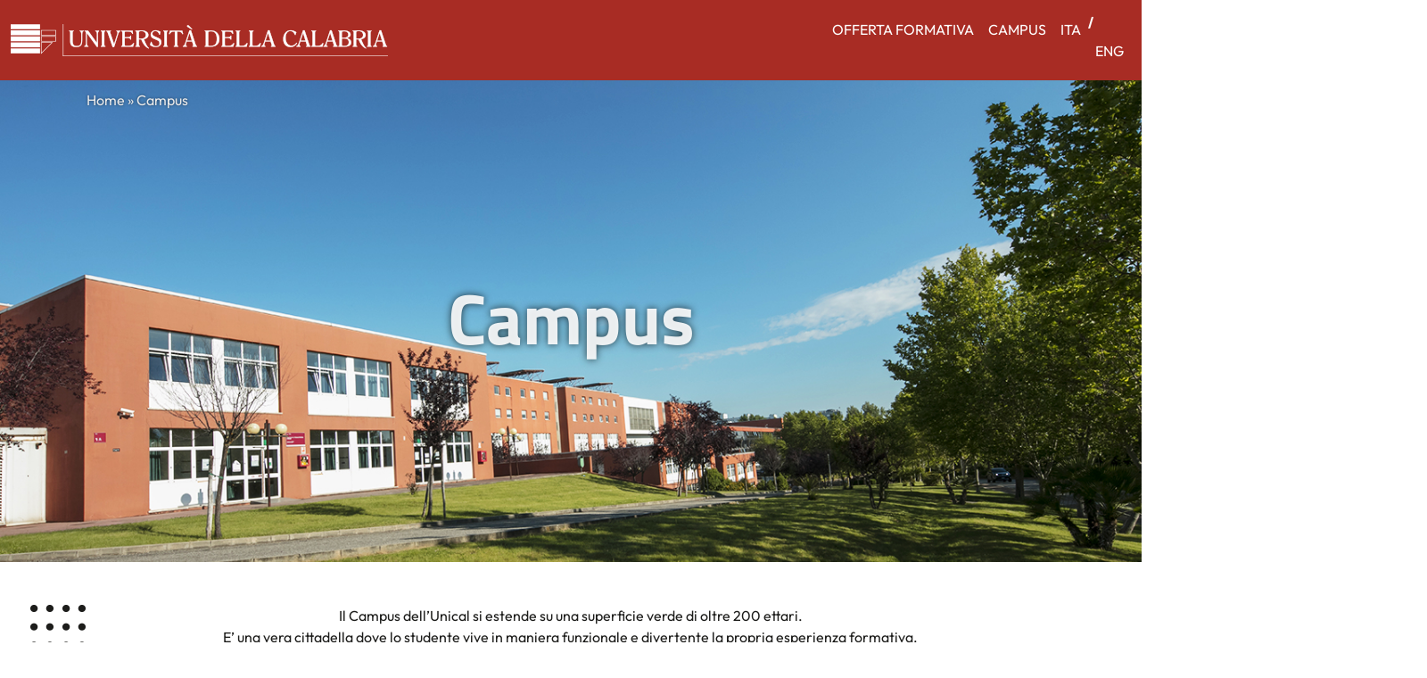

--- FILE ---
content_type: text/html
request_url: https://corsilaurea22-23.unical.it/campus/
body_size: 21237
content:
<!DOCTYPE html>
<html lang="it-IT">

<!-- Mirrored from corsilaurea22-23.unical.it/campus/ by HTTrack Website Copier/3.x [XR&CO'2014], Tue, 17 Oct 2023 08:43:50 GMT -->
<!-- Added by HTTrack --><meta http-equiv="content-type" content="text/html;charset=UTF-8" /><!-- /Added by HTTrack -->
<head>
	<meta charset="UTF-8">
	<meta name="viewport" content="width=device-width, initial-scale=1, shrink-to-fit=no">
	<link rel="profile" href="http://gmpg.org/xfn/11">
	<meta name='robots' content='index, follow, max-image-preview:large, max-snippet:-1, max-video-preview:-1' />
<link rel="alternate" hreflang="it" href="index.html" />
<link rel="alternate" hreflang="en" href="../en/campus/index.html" />
<link rel="alternate" hreflang="x-default" href="index.html" />

	<!-- This site is optimized with the Yoast SEO plugin v18.4.1 - https://yoast.com/wordpress/plugins/seo/ -->
	<title>Università della Calabria Campus di Arcavacata - Unical</title>
	<meta name="description" content="Il campus di Arcavacata dell&#039;Università della Calabria (Unical) è composto da aule, uffici, biblioteche e si estende su una superficie di oltre 200 ettari" />
	<link rel="canonical" href="index.html" />
	<meta property="og:locale" content="it_IT" />
	<meta property="og:type" content="article" />
	<meta property="og:title" content="Università della Calabria Campus di Arcavacata - Unical" />
	<meta property="og:description" content="Il campus di Arcavacata dell&#039;Università della Calabria (Unical) è composto da aule, uffici, biblioteche e si estende su una superficie di oltre 200 ettari" />
	<meta property="og:url" content="index.html" />
	<meta property="og:site_name" content="Unical" />
	<meta property="article:publisher" content="https://www.facebook.com/unicalufficiale/" />
	<meta property="article:modified_time" content="2022-04-06T08:25:22+00:00" />
	<meta property="og:image" content="../wp-content/uploads/2022/03/Foto-1.jpg" />
	<meta property="og:image:width" content="1366" />
	<meta property="og:image:height" content="625" />
	<meta property="og:image:type" content="image/jpeg" />
	<meta name="twitter:card" content="summary_large_image" />
	<meta name="twitter:site" content="@UnicalPortale" />
	<meta name="twitter:label1" content="Tempo di lettura stimato" />
	<meta name="twitter:data1" content="1 minuto" />
	<script type="application/ld+json" class="yoast-schema-graph">{"@context":"https://schema.org","@graph":[{"@type":"Organization","@id":"https://corsilaurea22-23.unical.it/#organization","name":"Università della Calabria","url":"https://corsilaurea22-23.unical.it/","sameAs":["https://www.facebook.com/unicalufficiale/","https://www.instagram.com/unical_official/","https://www.linkedin.com/school/università-della-calabria/about/","https://www.youtube.com/channel/UCnd5Oen95TMO9aLfVRUAABQ","https://twitter.com/UnicalPortale"],"logo":{"@type":"ImageObject","@id":"https://corsilaurea22-23.unical.it/#logo","inLanguage":"it-IT","url":"https://corsilaurea22-23.unical.it/wp-content/uploads/2022/02/Logo-colori.png","contentUrl":"https://corsilaurea22-23.unical.it/wp-content/uploads/2022/02/Logo-colori.png","width":315,"height":61,"caption":"Università della Calabria"},"image":{"@id":"https://corsilaurea22-23.unical.it/#logo"}},{"@type":"WebSite","@id":"https://corsilaurea22-23.unical.it/#website","url":"https://corsilaurea22-23.unical.it/","name":"Unical","description":"Un nuovo sito targato WordPress","publisher":{"@id":"https://corsilaurea22-23.unical.it/#organization"},"potentialAction":[{"@type":"SearchAction","target":{"@type":"EntryPoint","urlTemplate":"https://corsilaurea22-23.unical.it/?s={search_term_string}"},"query-input":"required name=search_term_string"}],"inLanguage":"it-IT"},{"@type":"ImageObject","@id":"https://corsilaurea22-23.unical.it/campus/#primaryimage","inLanguage":"it-IT","url":"https://corsilaurea22-23.unical.it/wp-content/uploads/2022/03/Foto-1.jpg","contentUrl":"https://corsilaurea22-23.unical.it/wp-content/uploads/2022/03/Foto-1.jpg","width":1366,"height":625},{"@type":"WebPage","@id":"https://corsilaurea22-23.unical.it/campus/#webpage","url":"https://corsilaurea22-23.unical.it/campus/","name":"Università della Calabria Campus di Arcavacata - Unical","isPartOf":{"@id":"https://corsilaurea22-23.unical.it/#website"},"primaryImageOfPage":{"@id":"https://corsilaurea22-23.unical.it/campus/#primaryimage"},"datePublished":"2022-02-28T12:41:18+00:00","dateModified":"2022-04-06T08:25:22+00:00","description":"Il campus di Arcavacata dell'Università della Calabria (Unical) è composto da aule, uffici, biblioteche e si estende su una superficie di oltre 200 ettari","breadcrumb":{"@id":"https://corsilaurea22-23.unical.it/campus/#breadcrumb"},"inLanguage":"it-IT","potentialAction":[{"@type":"ReadAction","target":["https://corsilaurea22-23.unical.it/campus/"]}]},{"@type":"BreadcrumbList","@id":"https://corsilaurea22-23.unical.it/campus/#breadcrumb","itemListElement":[{"@type":"ListItem","position":1,"name":"Home","item":"https://corsilaurea22-23.unical.it/"},{"@type":"ListItem","position":2,"name":"Campus"}]}]}</script>
	<!-- / Yoast SEO plugin. -->


<link rel='dns-prefetch' href='http://cdn.iubenda.com/' />
<link rel='dns-prefetch' href='http://s.w.org/' />
<link rel="alternate" type="application/rss+xml" title="Unical &raquo; Feed" href="../feed/index.html" />
<link rel="alternate" type="application/rss+xml" title="Unical &raquo; Feed dei commenti" href="../comments/feed/index.html" />
<link rel='stylesheet' id='sgr-css'  href='../wp-content/plugins/simple-google-recaptcha/sgr053a.css?ver=1694158296' media='all' />
<link rel='stylesheet' id='wp-block-library-css'  href='../wp-includes/css/dist/block-library/style.min6dcf.css?ver=5.9.2' media='all' />
<style id='global-styles-inline-css'>
body{--wp--preset--color--black: #000000;--wp--preset--color--cyan-bluish-gray: #abb8c3;--wp--preset--color--white: #fff;--wp--preset--color--pale-pink: #f78da7;--wp--preset--color--vivid-red: #cf2e2e;--wp--preset--color--luminous-vivid-orange: #ff6900;--wp--preset--color--luminous-vivid-amber: #fcb900;--wp--preset--color--light-green-cyan: #7bdcb5;--wp--preset--color--vivid-green-cyan: #00d084;--wp--preset--color--pale-cyan-blue: #8ed1fc;--wp--preset--color--vivid-cyan-blue: #0693e3;--wp--preset--color--vivid-purple: #9b51e0;--wp--preset--color--blue: #0d6efd;--wp--preset--color--indigo: #6610f2;--wp--preset--color--purple: #5533ff;--wp--preset--color--pink: #d63384;--wp--preset--color--red: #dc3545;--wp--preset--color--orange: #fd7e14;--wp--preset--color--yellow: #ffc107;--wp--preset--color--green: #198754;--wp--preset--color--teal: #20c997;--wp--preset--color--cyan: #0dcaf0;--wp--preset--color--gray: #6c757d;--wp--preset--color--gray-dark: #343a40;--wp--preset--gradient--vivid-cyan-blue-to-vivid-purple: linear-gradient(135deg,rgba(6,147,227,1) 0%,rgb(155,81,224) 100%);--wp--preset--gradient--light-green-cyan-to-vivid-green-cyan: linear-gradient(135deg,rgb(122,220,180) 0%,rgb(0,208,130) 100%);--wp--preset--gradient--luminous-vivid-amber-to-luminous-vivid-orange: linear-gradient(135deg,rgba(252,185,0,1) 0%,rgba(255,105,0,1) 100%);--wp--preset--gradient--luminous-vivid-orange-to-vivid-red: linear-gradient(135deg,rgba(255,105,0,1) 0%,rgb(207,46,46) 100%);--wp--preset--gradient--very-light-gray-to-cyan-bluish-gray: linear-gradient(135deg,rgb(238,238,238) 0%,rgb(169,184,195) 100%);--wp--preset--gradient--cool-to-warm-spectrum: linear-gradient(135deg,rgb(74,234,220) 0%,rgb(151,120,209) 20%,rgb(207,42,186) 40%,rgb(238,44,130) 60%,rgb(251,105,98) 80%,rgb(254,248,76) 100%);--wp--preset--gradient--blush-light-purple: linear-gradient(135deg,rgb(255,206,236) 0%,rgb(152,150,240) 100%);--wp--preset--gradient--blush-bordeaux: linear-gradient(135deg,rgb(254,205,165) 0%,rgb(254,45,45) 50%,rgb(107,0,62) 100%);--wp--preset--gradient--luminous-dusk: linear-gradient(135deg,rgb(255,203,112) 0%,rgb(199,81,192) 50%,rgb(65,88,208) 100%);--wp--preset--gradient--pale-ocean: linear-gradient(135deg,rgb(255,245,203) 0%,rgb(182,227,212) 50%,rgb(51,167,181) 100%);--wp--preset--gradient--electric-grass: linear-gradient(135deg,rgb(202,248,128) 0%,rgb(113,206,126) 100%);--wp--preset--gradient--midnight: linear-gradient(135deg,rgb(2,3,129) 0%,rgb(40,116,252) 100%);--wp--preset--duotone--dark-grayscale: url('#wp-duotone-dark-grayscale');--wp--preset--duotone--grayscale: url('#wp-duotone-grayscale');--wp--preset--duotone--purple-yellow: url('#wp-duotone-purple-yellow');--wp--preset--duotone--blue-red: url('#wp-duotone-blue-red');--wp--preset--duotone--midnight: url('#wp-duotone-midnight');--wp--preset--duotone--magenta-yellow: url('#wp-duotone-magenta-yellow');--wp--preset--duotone--purple-green: url('#wp-duotone-purple-green');--wp--preset--duotone--blue-orange: url('#wp-duotone-blue-orange');--wp--preset--font-size--small: 13px;--wp--preset--font-size--medium: 20px;--wp--preset--font-size--large: 36px;--wp--preset--font-size--x-large: 42px;}.has-black-color{color: var(--wp--preset--color--black) !important;}.has-cyan-bluish-gray-color{color: var(--wp--preset--color--cyan-bluish-gray) !important;}.has-white-color{color: var(--wp--preset--color--white) !important;}.has-pale-pink-color{color: var(--wp--preset--color--pale-pink) !important;}.has-vivid-red-color{color: var(--wp--preset--color--vivid-red) !important;}.has-luminous-vivid-orange-color{color: var(--wp--preset--color--luminous-vivid-orange) !important;}.has-luminous-vivid-amber-color{color: var(--wp--preset--color--luminous-vivid-amber) !important;}.has-light-green-cyan-color{color: var(--wp--preset--color--light-green-cyan) !important;}.has-vivid-green-cyan-color{color: var(--wp--preset--color--vivid-green-cyan) !important;}.has-pale-cyan-blue-color{color: var(--wp--preset--color--pale-cyan-blue) !important;}.has-vivid-cyan-blue-color{color: var(--wp--preset--color--vivid-cyan-blue) !important;}.has-vivid-purple-color{color: var(--wp--preset--color--vivid-purple) !important;}.has-black-background-color{background-color: var(--wp--preset--color--black) !important;}.has-cyan-bluish-gray-background-color{background-color: var(--wp--preset--color--cyan-bluish-gray) !important;}.has-white-background-color{background-color: var(--wp--preset--color--white) !important;}.has-pale-pink-background-color{background-color: var(--wp--preset--color--pale-pink) !important;}.has-vivid-red-background-color{background-color: var(--wp--preset--color--vivid-red) !important;}.has-luminous-vivid-orange-background-color{background-color: var(--wp--preset--color--luminous-vivid-orange) !important;}.has-luminous-vivid-amber-background-color{background-color: var(--wp--preset--color--luminous-vivid-amber) !important;}.has-light-green-cyan-background-color{background-color: var(--wp--preset--color--light-green-cyan) !important;}.has-vivid-green-cyan-background-color{background-color: var(--wp--preset--color--vivid-green-cyan) !important;}.has-pale-cyan-blue-background-color{background-color: var(--wp--preset--color--pale-cyan-blue) !important;}.has-vivid-cyan-blue-background-color{background-color: var(--wp--preset--color--vivid-cyan-blue) !important;}.has-vivid-purple-background-color{background-color: var(--wp--preset--color--vivid-purple) !important;}.has-black-border-color{border-color: var(--wp--preset--color--black) !important;}.has-cyan-bluish-gray-border-color{border-color: var(--wp--preset--color--cyan-bluish-gray) !important;}.has-white-border-color{border-color: var(--wp--preset--color--white) !important;}.has-pale-pink-border-color{border-color: var(--wp--preset--color--pale-pink) !important;}.has-vivid-red-border-color{border-color: var(--wp--preset--color--vivid-red) !important;}.has-luminous-vivid-orange-border-color{border-color: var(--wp--preset--color--luminous-vivid-orange) !important;}.has-luminous-vivid-amber-border-color{border-color: var(--wp--preset--color--luminous-vivid-amber) !important;}.has-light-green-cyan-border-color{border-color: var(--wp--preset--color--light-green-cyan) !important;}.has-vivid-green-cyan-border-color{border-color: var(--wp--preset--color--vivid-green-cyan) !important;}.has-pale-cyan-blue-border-color{border-color: var(--wp--preset--color--pale-cyan-blue) !important;}.has-vivid-cyan-blue-border-color{border-color: var(--wp--preset--color--vivid-cyan-blue) !important;}.has-vivid-purple-border-color{border-color: var(--wp--preset--color--vivid-purple) !important;}.has-vivid-cyan-blue-to-vivid-purple-gradient-background{background: var(--wp--preset--gradient--vivid-cyan-blue-to-vivid-purple) !important;}.has-light-green-cyan-to-vivid-green-cyan-gradient-background{background: var(--wp--preset--gradient--light-green-cyan-to-vivid-green-cyan) !important;}.has-luminous-vivid-amber-to-luminous-vivid-orange-gradient-background{background: var(--wp--preset--gradient--luminous-vivid-amber-to-luminous-vivid-orange) !important;}.has-luminous-vivid-orange-to-vivid-red-gradient-background{background: var(--wp--preset--gradient--luminous-vivid-orange-to-vivid-red) !important;}.has-very-light-gray-to-cyan-bluish-gray-gradient-background{background: var(--wp--preset--gradient--very-light-gray-to-cyan-bluish-gray) !important;}.has-cool-to-warm-spectrum-gradient-background{background: var(--wp--preset--gradient--cool-to-warm-spectrum) !important;}.has-blush-light-purple-gradient-background{background: var(--wp--preset--gradient--blush-light-purple) !important;}.has-blush-bordeaux-gradient-background{background: var(--wp--preset--gradient--blush-bordeaux) !important;}.has-luminous-dusk-gradient-background{background: var(--wp--preset--gradient--luminous-dusk) !important;}.has-pale-ocean-gradient-background{background: var(--wp--preset--gradient--pale-ocean) !important;}.has-electric-grass-gradient-background{background: var(--wp--preset--gradient--electric-grass) !important;}.has-midnight-gradient-background{background: var(--wp--preset--gradient--midnight) !important;}.has-small-font-size{font-size: var(--wp--preset--font-size--small) !important;}.has-medium-font-size{font-size: var(--wp--preset--font-size--medium) !important;}.has-large-font-size{font-size: var(--wp--preset--font-size--large) !important;}.has-x-large-font-size{font-size: var(--wp--preset--font-size--x-large) !important;}
</style>
<link rel='stylesheet' id='wpml-blocks-css'  href='../wp-content/plugins/sitepress-multilingual-cms/dist/css/blocks/styles13f7.css?ver=4.6.6' media='all' />
<link rel='stylesheet' id='contact-form-7-css'  href='../wp-content/plugins/contact-form-7/includes/css/styles5406.css?ver=5.5.6' media='all' />
<link rel='stylesheet' id='wpml-menu-item-0-css'  href='../wp-content/plugins/sitepress-multilingual-cms/templates/language-switchers/menu-item/style.min68b3.css?ver=1' media='all' />
<link rel='stylesheet' id='child-understrap-styles-css'  href='../wp-content/themes/understrap-unical/css/child-themef488.css?ver=1.1.0' media='all' />
<script id='sgr-js-extra'>
var sgr = {"sgr_site_key":"6LcPZwUfAAAAAGFkIGmTETuME0vXeiDbvgUHzfqN"};
</script>
<script src='../wp-content/plugins/simple-google-recaptcha/sgr053a.js?ver=1694158296' id='sgr-js'></script>
<script id='wpml-cookie-js-extra'>
var wpml_cookies = {"wp-wpml_current_language":{"value":"it","expires":1,"path":"\/"}};
var wpml_cookies = {"wp-wpml_current_language":{"value":"it","expires":1,"path":"\/"}};
</script>
<script src='../wp-content/plugins/sitepress-multilingual-cms/res/js/cookies/language-cookie13f7.js?ver=4.6.6' id='wpml-cookie-js'></script>

<script  type="text/javascript" class=" _iub_cs_skip" id='iubenda-head-inline-scripts-0'>

var _iub = _iub || [];
_iub.csConfiguration = {"consentOnContinuedBrowsing":false,"cookiePolicyInOtherWindow":true,"floatingPreferencesButtonCaptionColor":"#ffffff","floatingPreferencesButtonColor":"#383838","floatingPreferencesButtonDisplay":"anchored-bottom-left","invalidateConsentWithoutLog":true,"perPurposeConsent":true,"siteId":2582454,"whitelabel":false,"cookiePolicyId":97869788,"lang":"it","cookiePolicyUrl":"https://www.unical.it/cookie", "banner":{ "acceptButtonColor":"#b71918","acceptButtonDisplay":true,"backgroundColor":"#383838","backgroundOverlay":true,"closeButtonRejects":true,"customizeButtonCaptionColor":"#383838","customizeButtonColor":"#ffffff","customizeButtonDisplay":true,"explicitWithdrawal":true,"listPurposes":true,"position":"bottom","rejectButtonColor":"#b71918","rejectButtonDisplay":true }};
</script>
<script  type="text/javascript" charset="UTF-8" async="" class=" _iub_cs_skip" src='http://cdn.iubenda.com/cs/iubenda_cs.js?ver=3.7.4' id='iubenda-head-scripts-0-js'></script>
<script src='../wp-includes/js/jquery/jquery.minaf6c.js?ver=3.6.0' id='jquery-core-js'></script>
<script src='../wp-includes/js/jquery/jquery-migrate.mind617.js?ver=3.3.2' id='jquery-migrate-js'></script>

<link rel='shortlink' href='../indexa853.html?p=303' />
<link rel="alternate" type="application/json+oembed" href="../wp-json/oembed/1.0/embed584d.json?url=https%3A%2F%2Fcorsilaurea22-23.unical.it%2Fcampus%2F" />
<link rel="alternate" type="text/xml+oembed" href="../wp-json/oembed/1.0/embed960b?url=https%3A%2F%2Fcorsilaurea22-23.unical.it%2Fcampus%2F&amp;format=xml" />
<meta name="generator" content="WPML ver:4.6.6 stt:1,27;" />

		<!-- GA Google Analytics @ https://m0n.co/ga -->
		<script async src="https://www.googletagmanager.com/gtag/js?id=UA-223724441-1"></script>
		<script>
			window.dataLayer = window.dataLayer || [];
			function gtag(){dataLayer.push(arguments);}
			gtag('js', new Date());
			gtag('config', 'UA-223724441-1');
		</script>

	<!-- Google Tag Manager -->
<script>(function(w,d,s,l,i){w[l]=w[l]||[];w[l].push({'gtm.start':
new Date().getTime(),event:'gtm.js'});var f=d.getElementsByTagName(s)[0],
j=d.createElement(s),dl=l!='dataLayer'?'&l='+l:'';j.async=true;j.src=
'https://www.googletagmanager.com/gtm.js?id='+i+dl;f.parentNode.insertBefore(j,f);
})(window,document,'script','dataLayer','GTM-KJKWCKG');</script>
<!-- End Google Tag Manager -->	
  <meta name="mobile-web-app-capable" content="yes">
<meta name="apple-mobile-web-app-capable" content="yes">
<meta name="apple-mobile-web-app-title" content="Unical - Un nuovo sito targato WordPress">
<link rel="icon" href="../wp-content/uploads/2022/03/favicon-32x32-1.png" sizes="32x32" />
<link rel="icon" href="../wp-content/uploads/2022/03/favicon-32x32-1.png" sizes="192x192" />
<link rel="apple-touch-icon" href="../wp-content/uploads/2022/03/favicon-32x32-1.png" />
<meta name="msapplication-TileImage" content="https://corsilaurea22-23.unical.it/wp-content/uploads/2022/03/favicon-32x32-1.png" />
		<style id="wp-custom-css">
			.otgs-development-site-front-end {
	background-color:#1d1d1b;
	display:none;
}
a.nav-link {
    text-transform: uppercase;
}		</style>
		    <stYle>

        @media (min-width: 576px) {
        }

        @media (min-width: 768px) {
            .position-md-absolute {
                position: absolute !important;
            }
        }

        @media (min-width: 992px) {
            .w-lg-75 {
                width: 75% !important;
            }
        }

        @media (min-width: 1200px) {
        }

        @media (min-width: 1400px) {
        }

        .iframe-wrapper { position: relative; padding-bottom: 56.25%; padding-top: 30px; height: 0; overflow: hidden; }

        .iframe-wrapper  iframe, .video-container object, .video-container embed { position: absolute; top: 0; left: 0; width: 100%; height: 100%; }


        .plus-tabs .tab-pane {
            min-height: 300px;
        }

        #section-plus-blocks-tab .nav-tabs .nav-link {
            color: black !important;
            font-weight: bold !important;
        }

        #section-plus-blocks-tab .nav-tabs .nav-link.active {
            background-color: #a82c24 !important;

        }

        #section-plus-blocks-tab .nav-tabs .nav-link.active span {
            color: white !important;
            background-color: #a82c24 !important;
            border-color: #a82c24 !important;
        }


        header.entry-header {
            min-height: 25vw;
            width: 100%;
            background-repeat: no-repeat;
            background-size: cover;
            background-position: center center;
        }

        svg.radial-progress {
            height: auto;
            padding: 1em;
            transform: rotate(-90deg);
            width: 100%;
        }

        svg.radial-progress circle {
            fill: #eaeaea;
            stroke: #a82c24;
            stroke-dashoffset: 219.91148575129;
            stroke-width: 10;
        }

        svg.radial-progress circle.incomplete {
            opacity: 0;
        }

        svg.radial-progress circle.complete {
            stroke-dasharray: 219.91148575129;
        }

        svg.radial-progress text {
            fill: #a82c24;
            text-anchor: middle;
        }



        .circle-text {
            position: absolute;
            top: 0;
            width: 70%;
            height: 70%;
            margin: 15%;
        }

        .circle-text-left {
            width: 100%;
            height: 100%;
        }

        .circle-text-left:before {
            content: '';
            width: 50%;
            height: 100%;
            float: left;
            shape-outside: polygon(
                    0 0,
                    98% 0,
                    50% 6%,
                    23.4% 17.3%,
                    6% 32.6%,
                    0 50%,
                    6% 65.6%,
                    23.4% 82.7%,
                    50% 94%,
                    98% 100%,
                    0 100%
            );
            shape-margin: 7%;
        }
       .bk-md  .circle-text-right {
            font-size: 0.9vw;

        }
        .circle-text-right {
            width: 100%;
            height: 100%;
            line-height: 1.12;
            padding: 0;
            text-align: center;
            font-style: italic;
            text-shadow: 0.5px 0.5px 1px rgba(0, 0, 0, 0.3);
        }

        .circle-text-right:before {
            content: '';
            width: 50%;
            height: 100%;
            float: right;
            shape-outside: polygon(
                    2% 0%,
                    100% 0%,
                    100% 100%,
                    2% 100%,
                    50% 94%,
                    76.6% 82.7%,
                    94% 65.6%,
                    100% 50%,
                    94% 32.6%,
                    76.6% 17.3%,
                    50% 6%
            );
            shape-margin: 7%;
        }





        @media (min-width: 768px) {
            .circle-text-right {
                    line-height: 1.25;
            }
        }

    </stYle>
</head>

<body class="page-template-default page page-id-303 wp-custom-logo wp-embed-responsive understrap-no-sidebar" itemscope itemtype="http://schema.org/WebSite">
<svg xmlns="http://www.w3.org/2000/svg" viewBox="0 0 0 0" width="0" height="0" focusable="false" role="none" style="visibility: hidden; position: absolute; left: -9999px; overflow: hidden;" ><defs><filter id="wp-duotone-dark-grayscale"><feColorMatrix color-interpolation-filters="sRGB" type="matrix" values=" .299 .587 .114 0 0 .299 .587 .114 0 0 .299 .587 .114 0 0 .299 .587 .114 0 0 " /><feComponentTransfer color-interpolation-filters="sRGB" ><feFuncR type="table" tableValues="0 0.49803921568627" /><feFuncG type="table" tableValues="0 0.49803921568627" /><feFuncB type="table" tableValues="0 0.49803921568627" /><feFuncA type="table" tableValues="1 1" /></feComponentTransfer><feComposite in2="SourceGraphic" operator="in" /></filter></defs></svg><svg xmlns="http://www.w3.org/2000/svg" viewBox="0 0 0 0" width="0" height="0" focusable="false" role="none" style="visibility: hidden; position: absolute; left: -9999px; overflow: hidden;" ><defs><filter id="wp-duotone-grayscale"><feColorMatrix color-interpolation-filters="sRGB" type="matrix" values=" .299 .587 .114 0 0 .299 .587 .114 0 0 .299 .587 .114 0 0 .299 .587 .114 0 0 " /><feComponentTransfer color-interpolation-filters="sRGB" ><feFuncR type="table" tableValues="0 1" /><feFuncG type="table" tableValues="0 1" /><feFuncB type="table" tableValues="0 1" /><feFuncA type="table" tableValues="1 1" /></feComponentTransfer><feComposite in2="SourceGraphic" operator="in" /></filter></defs></svg><svg xmlns="http://www.w3.org/2000/svg" viewBox="0 0 0 0" width="0" height="0" focusable="false" role="none" style="visibility: hidden; position: absolute; left: -9999px; overflow: hidden;" ><defs><filter id="wp-duotone-purple-yellow"><feColorMatrix color-interpolation-filters="sRGB" type="matrix" values=" .299 .587 .114 0 0 .299 .587 .114 0 0 .299 .587 .114 0 0 .299 .587 .114 0 0 " /><feComponentTransfer color-interpolation-filters="sRGB" ><feFuncR type="table" tableValues="0.54901960784314 0.98823529411765" /><feFuncG type="table" tableValues="0 1" /><feFuncB type="table" tableValues="0.71764705882353 0.25490196078431" /><feFuncA type="table" tableValues="1 1" /></feComponentTransfer><feComposite in2="SourceGraphic" operator="in" /></filter></defs></svg><svg xmlns="http://www.w3.org/2000/svg" viewBox="0 0 0 0" width="0" height="0" focusable="false" role="none" style="visibility: hidden; position: absolute; left: -9999px; overflow: hidden;" ><defs><filter id="wp-duotone-blue-red"><feColorMatrix color-interpolation-filters="sRGB" type="matrix" values=" .299 .587 .114 0 0 .299 .587 .114 0 0 .299 .587 .114 0 0 .299 .587 .114 0 0 " /><feComponentTransfer color-interpolation-filters="sRGB" ><feFuncR type="table" tableValues="0 1" /><feFuncG type="table" tableValues="0 0.27843137254902" /><feFuncB type="table" tableValues="0.5921568627451 0.27843137254902" /><feFuncA type="table" tableValues="1 1" /></feComponentTransfer><feComposite in2="SourceGraphic" operator="in" /></filter></defs></svg><svg xmlns="http://www.w3.org/2000/svg" viewBox="0 0 0 0" width="0" height="0" focusable="false" role="none" style="visibility: hidden; position: absolute; left: -9999px; overflow: hidden;" ><defs><filter id="wp-duotone-midnight"><feColorMatrix color-interpolation-filters="sRGB" type="matrix" values=" .299 .587 .114 0 0 .299 .587 .114 0 0 .299 .587 .114 0 0 .299 .587 .114 0 0 " /><feComponentTransfer color-interpolation-filters="sRGB" ><feFuncR type="table" tableValues="0 0" /><feFuncG type="table" tableValues="0 0.64705882352941" /><feFuncB type="table" tableValues="0 1" /><feFuncA type="table" tableValues="1 1" /></feComponentTransfer><feComposite in2="SourceGraphic" operator="in" /></filter></defs></svg><svg xmlns="http://www.w3.org/2000/svg" viewBox="0 0 0 0" width="0" height="0" focusable="false" role="none" style="visibility: hidden; position: absolute; left: -9999px; overflow: hidden;" ><defs><filter id="wp-duotone-magenta-yellow"><feColorMatrix color-interpolation-filters="sRGB" type="matrix" values=" .299 .587 .114 0 0 .299 .587 .114 0 0 .299 .587 .114 0 0 .299 .587 .114 0 0 " /><feComponentTransfer color-interpolation-filters="sRGB" ><feFuncR type="table" tableValues="0.78039215686275 1" /><feFuncG type="table" tableValues="0 0.94901960784314" /><feFuncB type="table" tableValues="0.35294117647059 0.47058823529412" /><feFuncA type="table" tableValues="1 1" /></feComponentTransfer><feComposite in2="SourceGraphic" operator="in" /></filter></defs></svg><svg xmlns="http://www.w3.org/2000/svg" viewBox="0 0 0 0" width="0" height="0" focusable="false" role="none" style="visibility: hidden; position: absolute; left: -9999px; overflow: hidden;" ><defs><filter id="wp-duotone-purple-green"><feColorMatrix color-interpolation-filters="sRGB" type="matrix" values=" .299 .587 .114 0 0 .299 .587 .114 0 0 .299 .587 .114 0 0 .299 .587 .114 0 0 " /><feComponentTransfer color-interpolation-filters="sRGB" ><feFuncR type="table" tableValues="0.65098039215686 0.40392156862745" /><feFuncG type="table" tableValues="0 1" /><feFuncB type="table" tableValues="0.44705882352941 0.4" /><feFuncA type="table" tableValues="1 1" /></feComponentTransfer><feComposite in2="SourceGraphic" operator="in" /></filter></defs></svg><svg xmlns="http://www.w3.org/2000/svg" viewBox="0 0 0 0" width="0" height="0" focusable="false" role="none" style="visibility: hidden; position: absolute; left: -9999px; overflow: hidden;" ><defs><filter id="wp-duotone-blue-orange"><feColorMatrix color-interpolation-filters="sRGB" type="matrix" values=" .299 .587 .114 0 0 .299 .587 .114 0 0 .299 .587 .114 0 0 .299 .587 .114 0 0 " /><feComponentTransfer color-interpolation-filters="sRGB" ><feFuncR type="table" tableValues="0.098039215686275 1" /><feFuncG type="table" tableValues="0 0.66274509803922" /><feFuncB type="table" tableValues="0.84705882352941 0.41960784313725" /><feFuncA type="table" tableValues="1 1" /></feComponentTransfer><feComposite in2="SourceGraphic" operator="in" /></filter></defs></svg><!-- Google Tag Manager (noscript) -->
<noscript><iframe src="https://www.googletagmanager.com/ns.html?id=KJKWCKG"
height="0" width="0" style="display:none;visibility:hidden"></iframe></noscript>
<!-- End Google Tag Manager (noscript) -->		
<div class="site" id="page">

	<!-- ******************* The Navbar Area ******************* -->
	<header id="wrapper-navbar">

		<a class="skip-link sr-only sr-only-focusable" href="#content">Vai al contenuto</a>

		
<nav id="main-nav" class="navbar navbar-expand-md navbar-dark bg-primary" aria-labelledby="main-nav-label">

	<h2 id="main-nav-label" class="screen-reader-text">
		Navigazione principale	</h2>


	<div class="container-xxl">

		<!-- Your site title as branding in the menu -->
		<a href="../index.html" class="navbar-brand custom-logo-link" rel="home"><img width="423" height="36" src="../wp-content/uploads/2022/02/cropped-Logo-bianco.png" class="img-fluid" alt="Unical" srcset="https://corsilaurea22-23.unical.it/wp-content/uploads/2022/02/cropped-Logo-bianco.png 423w, https://corsilaurea22-23.unical.it/wp-content/uploads/2022/02/cropped-Logo-bianco-300x26.png 300w" sizes="(max-width: 423px) 100vw, 423px" /></a>		<!-- end custom logo -->

		<button class="navbar-toggler" type="button" data-bs-toggle="collapse" data-bs-target="#navbarNavDropdown" aria-controls="navbarNavDropdown" aria-expanded="false" aria-label="Attiva/disattiva la navigazione">
			<span class="navbar-toggler-icon"></span>
		</button>

		<!-- The WordPress Menu goes here -->
		<div id="navbarNavDropdown" class="collapse navbar-collapse"><ul id="main-menu" class="navbar-nav ms-auto"><li itemscope="itemscope" itemtype="https://www.schema.org/SiteNavigationElement" id="menu-item-12245" class="menu-item menu-item-type-custom menu-item-object-custom menu-item-12245 nav-item"><a title="OFFERTA FORMATIVA" href="../lauree-triennali-magistrali/index.html" class="nav-link">OFFERTA FORMATIVA</a></li>
<li itemscope="itemscope" itemtype="https://www.schema.org/SiteNavigationElement" id="menu-item-12248" class="menu-item menu-item-type-custom menu-item-object-custom current-menu-item active menu-item-12248 nav-item"><a title="CAMPUS" href="index.html" class="nav-link" aria-current="page">CAMPUS</a></li>
<li itemscope="itemscope" itemtype="https://www.schema.org/SiteNavigationElement" id="menu-item-wpml-ls-11-it" class="menu-item wpml-ls-slot-11 wpml-ls-item wpml-ls-item-it wpml-ls-current-language wpml-ls-menu-item wpml-ls-first-item menu-item-type-wpml_ls_menu_item menu-item-object-wpml_ls_menu_item menu-item-wpml-ls-11-it nav-item"><a title="Ita" href="index.html" class="nav-link"><span lang="it">Ita</span></a></li>
<li itemscope="itemscope" itemtype="https://www.schema.org/SiteNavigationElement" id="menu-item-wpml-ls-11-en" class="menu-item wpml-ls-slot-11 wpml-ls-item wpml-ls-item-en wpml-ls-menu-item wpml-ls-last-item menu-item-type-wpml_ls_menu_item menu-item-object-wpml_ls_menu_item menu-item-wpml-ls-11-en nav-item"><a title="Eng" href="../en/campus/index.html" class="nav-link"><span lang="en">Eng</span></a></li>
</ul></div>
	</div><!-- .container(-fluid) -->

</nav><!-- .site-navigation -->
        <div id="breadcrumbs" class="container"><div class="position-absolute"><span><span><a href="../index.html">Home</a> » <span class="breadcrumb_last" aria-current="page">Campus</span></span></span></div></div>	</header><!-- #wrapper-navbar end -->

<div class="wrapper pt-0" id="page-wrapper">

	<div class="container-fluid" id="content" tabindex="-1">

		<div class="row no-gutters">

			<!-- Do the left sidebar check -->
			
			<main class="site-main px-0" id="main">

				
<article class="post-303 page type-page status-publish has-post-thumbnail hentry" id="post-303">

    <header class='entry-header d-flex' style="background-size: cover;min-height: 75vh;background-image: url('../wp-content/uploads/2022/03/Foto-1.jpg') ">

        <h1 class="entry-title display-1 fw-bold text-light align-self-center aligncenter">Campus</h1>
	</header><!-- .entry-header -->

	
	<div class="entry-content">
        <div class="container-xxl my-5" >
            <div class="row ">
                <div class="d-none d-lg-block col-lg-1 dots-left-black-big"></div>
                <div class="col-12 col-lg-10">
<p class="has-text-align-center m-auto">Il Campus dell’Unical si estende su una superficie verde di oltre 200 ettari.</p>



<p class="has-text-align-center m-auto">E’ una vera cittadella dove lo studente vive in maniera funzionale e divertente la propria esperienza formativa.</p>



<p class="has-text-align-center m-auto">Lungo un asse “ponte” attrezzato si appoggiano gli edifici denominati “Cubi” che ospitano dipartimenti, aule, laboratori, uffici, biblioteche, cinema e teatri.</p>



<p class="has-text-align-center">Nella zona collinare circostante vi sono le residenze universitarie, gli impianti sportivi, le mense e altri luoghi di aggregazione.</p>
</div>
            </div>
            <div class="row mx-auto my-auto justify-content-center">

            <!-- Carousel wrapper -->
            <div
                    id="top-campus-carousel"
                    class="carousel slide  text-center"
                    data-bsa-ride="carousel"
                    style=" margin-top:10%; margin-bottom:10%;"
            >
                <!-- Controls -->
                <div class=" d-flex h-100 justify-content-between mb-4 position-absolute w-100 left">
                    <button
                            class="carousel-control-prev position-relative justify-content-start drop-shadow opacity-100"
                            type="button"
                            data-bs-target="#top-campus-carousel"
                            data-bs-slide="prev"
                    >
                        <img height='28' width='40' src='../wp-content/themes/understrap-unical/media/arrow-l-light.png'>                        <span class="visually-hidden">Previous</span>
                    </button>
                    <button
                            class="carousel-control-next position-relative justify-content-end drop-shadow opacity-100"
                            type="button"
                            data-bs-target="#top-campus-carousel"
                            data-bs-slide="next"
                    >
                        <img height='28' width='40' src='../wp-content/themes/understrap-unical/media/arrow-r-light.png'>                        <span class="visually-hidden">Next</span>
                    </button>
                </div>
                <!-- Inner -->
                <div class="carousel-inner x3 overflow-visible py-4">
                    <!-- Single item -->

                                        <div class="carousel-item active">

                                <div class="col-lg-4">
                                    <div class="card">
                                        <img
                                                src="../wp-content/uploads/2022/03/campus-universita-calabria3.jpg"
                                                class="card-img-top"
                                                alt="Campus Università della Calabria"
                                        />

                                    </div>

                        </div>
                    </div>
                                        <div class="carousel-item">

                                <div class="col-lg-4">
                                    <div class="card">
                                        <img
                                                src="../wp-content/uploads/2022/03/campus-universita-calabria4.jpg"
                                                class="card-img-top"
                                                alt="Campus Università della Calabria"
                                        />

                                    </div>

                        </div>
                    </div>
                                        <div class="carousel-item">

                                <div class="col-lg-4">
                                    <div class="card">
                                        <img
                                                src="../wp-content/uploads/2022/03/campus-universita-calabria2.jpg"
                                                class="card-img-top"
                                                alt="Campus Università della Calabria"
                                        />

                                    </div>

                        </div>
                    </div>
                                        <div class="carousel-item">

                                <div class="col-lg-4">
                                    <div class="card">
                                        <img
                                                src="../wp-content/uploads/2022/03/campus-universita-calabria1.jpg"
                                                class="card-img-top"
                                                alt="Campus Università della Calabria"
                                        />

                                    </div>

                        </div>
                    </div>
                                        <div class="carousel-item">

                                <div class="col-lg-4">
                                    <div class="card">
                                        <img
                                                src="../wp-content/uploads/2022/03/campus-universita-calabria5.jpg"
                                                class="card-img-top"
                                                alt="Campus Università della Calabria"
                                        />

                                    </div>

                        </div>
                    </div>
                    
                </div>
                <div class="carousel-indicators indicators-primary indicators-lg" style="margin-bottom: -8vw;"><button type="button" data-bs-target="#top-campus-carousel" data-bs-slide-to="0" class="active" aria-current="true" aria-label="Slide 0"></button><button type="button" data-bs-target="#top-campus-carousel" data-bs-slide-to="1" class="" aria-current="true" aria-label="Slide 1"></button><button type="button" data-bs-target="#top-campus-carousel" data-bs-slide-to="2" class="" aria-current="true" aria-label="Slide 2"></button><button type="button" data-bs-target="#top-campus-carousel" data-bs-slide-to="3" class="" aria-current="true" aria-label="Slide 3"></button><button type="button" data-bs-target="#top-campus-carousel" data-bs-slide-to="4" class="" aria-current="true" aria-label="Slide 4"></button></div>
            </div>
                <!-- Inner -->
            </div>
            <!-- Carousel wrapper -->
        </div>

        <div class="container-xxl my-5" >
            <div class="row" id="cta1">
                <div class="col-12 col-md-6 offset-lg-1 col-lg-5"><div class="px-1 px-md-3 px-lg-4 px-xl-5" ><h3 class="pt-5 mt-3 mb-2 text-primary" >Student Life</h3>
                        <div>Nel Campus più grande e attrezzato d’Italia si vivere una esperienza di comunità universitaria unica, condividendo con compagni e docenti momenti formativi, ludici, sportivi e culturali.</div></div></div>
                <div class="col-12 col-md-6 ">            <div
                            id="right-side-carousel"
                            class="carousel slide text-center"
                            data-bsa-ride="carouseal">

                        <!-- Inner -->
                        <div class="carousel-inner x3 overflow-visible py-4">
                            <!-- Single item -->

                                                                <div class="carousel-item active">

                                        <div class="col-lg-4">
                                            <div class="card border border-dark border-3 mx-1">
                                                <img
                                                        src="../wp-content/uploads/2022/03/student-life3.jpg"
                                                        class="card-img-top"
                                                        alt="Sport al Campus dell'Università della Calabria"
                                                />
                                                <div class='content-layer'>
                                                    <div id="l-0" class='collapse'>
                                                        <div class='content-layer-wrapper'>
                                                            Presso il Centro universitario sportivo gli studenti possono praticare sport di squadra, sport individuali e arti marziali.                                                        </div>
                                                    </div>
                                                    <button class='accordion-button reverse p-2 collapsed fw-bold'
                                                            type='button' data-bs-toggle='collapse'
                                                            data-bs-target='#l-0'
                                                            aria-expanded='false'
                                                            aria-controls='l-0'>
                                                        Sport </button>

                                                </div>
                                            </div>

                                        </div>
                                    </div>
                                                                        <div class="carousel-item">

                                        <div class="col-lg-4">
                                            <div class="card border border-dark border-3 mx-1">
                                                <img
                                                        src="../wp-content/uploads/2022/03/student-life2.jpg"
                                                        class="card-img-top"
                                                        alt="Spettacoli al Campus dell'Università della Calabria"
                                                />
                                                <div class='content-layer'>
                                                    <div id="l-1" class='collapse'>
                                                        <div class='content-layer-wrapper'>
                                                            Il Campus è animato tutto l’anno da spettacoli teatrali, rassegne cinematografiche, eventi culturali e concerti in teatri e anfiteatri.                                                        </div>
                                                    </div>
                                                    <button class='accordion-button reverse p-2 collapsed fw-bold'
                                                            type='button' data-bs-toggle='collapse'
                                                            data-bs-target='#l-1'
                                                            aria-expanded='false'
                                                            aria-controls='l-1'>
                                                        Spettacoli </button>

                                                </div>
                                            </div>

                                        </div>
                                    </div>
                                                                        <div class="carousel-item">

                                        <div class="col-lg-4">
                                            <div class="card border border-dark border-3 mx-1">
                                                <img
                                                        src="../wp-content/uploads/2022/03/student-life1.jpg"
                                                        class="card-img-top"
                                                        alt="Musei al Campus dell'Università della Calabria"
                                                />
                                                <div class='content-layer'>
                                                    <div id="l-2" class='collapse'>
                                                        <div class='content-layer-wrapper'>
                                                            Nei musei educazione ambientale e ricerca sui sistemi naturali e antropici si combinano con i temi dell’ambiente e della sostenibilità.                                                        </div>
                                                    </div>
                                                    <button class='accordion-button reverse p-2 collapsed fw-bold'
                                                            type='button' data-bs-toggle='collapse'
                                                            data-bs-target='#l-2'
                                                            aria-expanded='false'
                                                            aria-controls='l-2'>
                                                        Musei </button>

                                                </div>
                                            </div>

                                        </div>
                                    </div>
                                    



                        </div>
                        <!-- Controls -->
                        <div class="d-flex justify-content-around mb-4">
                            <div></div>
                            <div class="carousel-indicators indicators-primary pt-3 position-static"><button type="button" data-bs-target="#right-side-carousel"
                             data-bs-slide-to="0" class="active " aria-current="true" aria-label="Slide 1"></button><button type="button" data-bs-target="#right-side-carousel"
                             data-bs-slide-to="1" class="" aria-current="true" aria-label="Slide 1"></button><button type="button" data-bs-target="#right-side-carousel"
                             data-bs-slide-to="2" class="" aria-current="true" aria-label="Slide 1"></button></div>                            <button
                                    class="carousel-control-next position-relative opacity-100"
                                    type="button"
                                    data-bs-target="#right-side-carousel"
                                    data-bs-slide="next"
                            >
                                <img height='28' width='40'
                                     src='../wp-content/themes/understrap-unical/media/arrow-r-dark.png'>
                                <span class="visually-hidden">Next</span>
                            </button>
                        </div>
                    </div>
                </div>
            </div>
        </div>

        <div class="container-xxl my-5">
            <div class="row" id='cta2'>
                <div class="col-12 col-md-6"><div
                            id="left-side-carousel"
                            class="carousel slide text-center"
                            data-bsa-ride="carousel">

                        <!-- Inner -->
                        <div class="carousel-inner x3 overflow-visible py-4">
                            <!-- Single item -->

                                                                <div class="carousel-item active">

                                        <div class="col-lg-4">
                                            <div class="card border border-dark border-3 mx-1">
                                                <img
                                                        src="../wp-content/uploads/2022/03/servizi-studenti6.jpg"
                                                        class="card-img-top"
                                                        alt="Servizio di ristorazione all'Università della Calabria"
                                                />
                                                <div class='content-layer'>
                                                    <div id="r-0" class='collapse'>
                                                        <div class="content-layer-wrapper">
                                                        Sono attive cinque mense 365 giorni l’anno con una variegata disponibilità di menù (dietetici, vegetariani, internazionali e tradizionali).                                                         </div>
                                                    </div>
                                                    <button class='accordion-button reverse p-2 collapsed fw-bold'
                                                            type='button' data-bs-toggle='collapse'
                                                            data-bs-target='#r-0' aria-expanded='false'
                                                            aria-controls='r-0'>
                                                        Servizio ristorazione </button>

                                                </div>
                                            </div>

                                        </div>
                                    </div>
                                                                        <div class="carousel-item">

                                        <div class="col-lg-4">
                                            <div class="card border border-dark border-3 mx-1">
                                                <img
                                                        src="../wp-content/uploads/2022/03/servizi-studenti2.jpg"
                                                        class="card-img-top"
                                                        alt="Consueling all'Università della Calabria"
                                                />
                                                <div class='content-layer'>
                                                    <div id="r-1" class='collapse'>
                                                        <div class="content-layer-wrapper">
                                                        Spazio di ascolto e confronto con esperti sull’integrazione nella vita universitaria e sulle strategie per superare eventuali difficoltà.                                                        </div>
                                                    </div>
                                                    <button class='accordion-button reverse p-2 collapsed fw-bold'
                                                            type='button' data-bs-toggle='collapse'
                                                            data-bs-target='#r-1' aria-expanded='false'
                                                            aria-controls='r-1'>
                                                        Counselling </button>

                                                </div>
                                            </div>

                                        </div>
                                    </div>
                                                                        <div class="carousel-item">

                                        <div class="col-lg-4">
                                            <div class="card border border-dark border-3 mx-1">
                                                <img
                                                        src="../wp-content/uploads/2022/03/servizi-studenti5.jpg"
                                                        class="card-img-top"
                                                        alt="Biblioteche all'Università della Calabria"
                                                />
                                                <div class='content-layer'>
                                                    <div id="r-2" class='collapse'>
                                                        <div class="content-layer-wrapper">
                                                        Ottocento posti lettura, servizi digitali per lo studio e l’accesso a un ampio patrimonio di libri e riviste, cartacee e digitali.                                                        </div>
                                                    </div>
                                                    <button class='accordion-button reverse p-2 collapsed fw-bold'
                                                            type='button' data-bs-toggle='collapse'
                                                            data-bs-target='#r-2' aria-expanded='false'
                                                            aria-controls='r-2'>
                                                        Biblioteche </button>

                                                </div>
                                            </div>

                                        </div>
                                    </div>
                                                                        <div class="carousel-item">

                                        <div class="col-lg-4">
                                            <div class="card border border-dark border-3 mx-1">
                                                <img
                                                        src="../wp-content/uploads/2022/03/servizi-studenti4.jpg"
                                                        class="card-img-top"
                                                        alt="Centro linguistico all'Università della Calabria"
                                                />
                                                <div class='content-layer'>
                                                    <div id="r-3" class='collapse'>
                                                        <div class="content-layer-wrapper">
                                                        Un’offerta di servizi linguistici variegata, per le esigenze di tutti gli studenti, mediante le moderne tecnologie multimediali.                                                        </div>
                                                    </div>
                                                    <button class='accordion-button reverse p-2 collapsed fw-bold'
                                                            type='button' data-bs-toggle='collapse'
                                                            data-bs-target='#r-3' aria-expanded='false'
                                                            aria-controls='r-3'>
                                                        Centro Linguistico di Ateneo </button>

                                                </div>
                                            </div>

                                        </div>
                                    </div>
                                                                        <div class="carousel-item">

                                        <div class="col-lg-4">
                                            <div class="card border border-dark border-3 mx-1">
                                                <img
                                                        src="../wp-content/uploads/2022/03/servizi-studenti1.jpg"
                                                        class="card-img-top"
                                                        alt="Assistenza per i disabili all'Università della Calabria"
                                                />
                                                <div class='content-layer'>
                                                    <div id="r-4" class='collapse'>
                                                        <div class="content-layer-wrapper">
                                                        Sostegno all’apprendimento, servizio accompagnamento e trasporto, agevolazioni a chi ha disabilità e disturbi specifici dell’apprendimento.                                                         </div>
                                                    </div>
                                                    <button class='accordion-button reverse p-2 collapsed fw-bold'
                                                            type='button' data-bs-toggle='collapse'
                                                            data-bs-target='#r-4' aria-expanded='false'
                                                            aria-controls='r-4'>
                                                        Inclusione </button>

                                                </div>
                                            </div>

                                        </div>
                                    </div>
                                                                        <div class="carousel-item">

                                        <div class="col-lg-4">
                                            <div class="card border border-dark border-3 mx-1">
                                                <img
                                                        src="../wp-content/uploads/2022/03/servizi-studenti3.jpg"
                                                        class="card-img-top"
                                                        alt="Centro sanitario all'Università della Calabria"
                                                />
                                                <div class='content-layer'>
                                                    <div id="r-5" class='collapse'>
                                                        <div class="content-layer-wrapper">
                                                        Attività assistenziali e iniziative dedicate all’educazione, alla prevenzione e alla formazione in ambito sanitario.                                                        </div>
                                                    </div>
                                                    <button class='accordion-button reverse p-2 collapsed fw-bold'
                                                            type='button' data-bs-toggle='collapse'
                                                            data-bs-target='#r-5' aria-expanded='false'
                                                            aria-controls='r-5'>
                                                        Centro Sanitario </button>

                                                </div>
                                            </div>

                                        </div>
                                    </div>
                                    



                        </div>
                        <!-- Controls -->
                        <div class="d-flex justify-content-around mb-4">

                            <button
                                    class="carousel-control-prev position-relative opacity-100"
                                    type="button"
                                    data-bs-target="#left-side-carousel"
                                    data-bs-slide="prev"
                            >
                                <img height='28' width='40'
                                     src='../wp-content/themes/understrap-unical/media/arrow-l-dark.png'>
                                <span class="visually-hidden">Previous</span>
                            </button>
                            <div class="carousel-indicators indicators-primary pt-3 position-static"><button type="button" data-bs-target="#left-side-carousel"
                             data-bs-slide-to="0" class="active " aria-current="true" aria-label="Slide 1"></button><button type="button" data-bs-target="#left-side-carousel"
                             data-bs-slide-to="1" class="" aria-current="true" aria-label="Slide 1"></button><button type="button" data-bs-target="#left-side-carousel"
                             data-bs-slide-to="2" class="" aria-current="true" aria-label="Slide 1"></button><button type="button" data-bs-target="#left-side-carousel"
                             data-bs-slide-to="3" class="" aria-current="true" aria-label="Slide 1"></button><button type="button" data-bs-target="#left-side-carousel"
                             data-bs-slide-to="4" class="" aria-current="true" aria-label="Slide 1"></button><button type="button" data-bs-target="#left-side-carousel"
                             data-bs-slide-to="5" class="" aria-current="true" aria-label="Slide 1"></button></div>                            <div></div>

                        </div>
                    </div>
                </div>
                <div class="col-12 col-md-6 col-lg-5 dots-left-black-side"><div class="px-1 px-md-3 px-lg-4 px-xl-5" ><h3 class="pt-5 mt-3 mb-2 text-primary">Servizi per studenti</h3>
                    <div>Una cittadella che ospita nel migliore dei modi chi vive nel Campus, perché offre molteplici servizi per lo studio e per il benessere individuale e collettivo.</div>
                    </div>
                </div>

            </div>
        </div>

<div style="background-image: url(../wp-content/uploads/2022/03/RESIDENZE.jpg);background-repeat: no-repeat; background-position: top center;background-size: cover;">        <div class="container-xxl" >
            <div class="row mt-5" id='cta3' >
                <div class="col-12 col-md-6 red-transparent-block"><div class="p-3 p-md-4 p-lg-5 w-100 w-lg-75 mx-auto"><H2 class="text-white pt-5 pb-3">Centro residenziale</H2><div class="text-white">
                            Articolazione vitale dell’Ateneo che completa e valorizza l’offerta dell’Università della Calabria e concretizza l’idea di campus universitario di tipo anglosassone.

È distribuito in 10 quartieri nei quali sono ubicate le residenze universitarie, costituite da appartamenti con camere doppie e singole, soggiorno, cucina e servizi. Nei quartieri è possibile fruire di spazi comuni per lo studio e per le attività ricreative e sportive con la presenza di sale tv, sale giochi e palestre; inoltre sono disponibili servizi come la lavanderia e il noleggio bici.
                        </div></div></div>
                <div class="col-12 col-md-6"></div>
            </div>
        </div>
</div>


        <div class="my-5">
            <div
                    id="bottom-campus-carousel"
                    class="carousel slide
                     text-center"
                    data-bsa-ride="carousel">

                <!-- Inner -->
                <div class="carousel-inner x2 overflow-hidden py-5" style="position: relative">
                    <!-- Single item -->

                                                <div class="carousel-item active">

                                <div class="col-md-6 px-2">
                                    <div class="card">
                                        <img
                                                src="../wp-content/uploads/2022/03/slider-sotto-residenza-campus6.jpg"
                                                class="card-img-top"
                                                alt="Campus Università della Calabria"
                                        />

                                    </div>

                                </div>
                            </div>
                                                        <div class="carousel-item">

                                <div class="col-md-6 px-2">
                                    <div class="card">
                                        <img
                                                src="../wp-content/uploads/2022/03/slider-sotto-residenza-campus5.jpg"
                                                class="card-img-top"
                                                alt="Campus Università della Calabria"
                                        />

                                    </div>

                                </div>
                            </div>
                                                        <div class="carousel-item">

                                <div class="col-md-6 px-2">
                                    <div class="card">
                                        <img
                                                src="../wp-content/uploads/2022/03/slider-sotto-residenza-campus4.jpg"
                                                class="card-img-top"
                                                alt="Campus Università della Calabria"
                                        />

                                    </div>

                                </div>
                            </div>
                                                        <div class="carousel-item">

                                <div class="col-md-6 px-2">
                                    <div class="card">
                                        <img
                                                src="../wp-content/uploads/2022/03/slider-sotto-residenza-campus3.jpg"
                                                class="card-img-top"
                                                alt="Campus Università della Calabria"
                                        />

                                    </div>

                                </div>
                            </div>
                                                        <div class="carousel-item">

                                <div class="col-md-6 px-2">
                                    <div class="card">
                                        <img
                                                src="../wp-content/uploads/2022/03/slider-sotto-residenza-campus2.jpg"
                                                class="card-img-top"
                                                alt="Campus Università della Calabria"
                                        />

                                    </div>

                                </div>
                            </div>
                                                        <div class="carousel-item">

                                <div class="col-md-6 px-2">
                                    <div class="card">
                                        <img
                                                src="../wp-content/uploads/2022/03/slider-sotto-residenza-campus1.jpg"
                                                class="card-img-top"
                                                alt="Campus Università della Calabria"
                                        />

                                    </div>

                                </div>
                            </div>
                            

                    <div class='position-absolute w-25' style="right:5%;top:50%;">
                        <button
                                class='carousel-control-prev position-relative opacity-100'
                                type='button'
                                data-bs-target='#bottom-campus-carousel'
                                data-bs-slide='next'
                        >
                            <img height='28' width='40'
                                 src='../wp-content/themes/understrap-unical/media/arrow-r-light.png'>
                            <span class='visually-hidden'>Previous</span>
                        </button>

                    </div>

                </div>

                <div class="carousel-indicators mb-0 justify-content-center justify-content-md-end indicators-primary indicators-lg" ><button type="button" data-bs-target="#bottom-campus-carousel" data-bs-slide-to="0" class="active" aria-current="true" aria-label="Slide 0"></button><button type="button" data-bs-target="#bottom-campus-carousel" data-bs-slide-to="1" class="" aria-current="true" aria-label="Slide 1"></button><button type="button" data-bs-target="#bottom-campus-carousel" data-bs-slide-to="2" class="" aria-current="true" aria-label="Slide 2"></button><button type="button" data-bs-target="#bottom-campus-carousel" data-bs-slide-to="3" class="" aria-current="true" aria-label="Slide 3"></button><button type="button" data-bs-target="#bottom-campus-carousel" data-bs-slide-to="4" class="" aria-current="true" aria-label="Slide 4"></button><button type="button" data-bs-target="#bottom-campus-carousel" data-bs-slide-to="5" class="" aria-current="true" aria-label="Slide 5"></button></div>

                <!-- Controls -->

            </div>

        </div>

        <div class="wrapper py-0 bg-dark">
        <div class="mb-1 container-xxl pe-md-0">
            <div class="row">
                <div class="col-12 col-md-6 col-lg-5 offset-lg-1">
                    <div class="ps-5 pe-3 py-4 m-5">
                    <h2 class="text-white">Vivere il territorio</h2>
                    <p class="text-white">Il Campus si estende nella valle del Crati ed è connesso a un’ampia e vivace area urbana e a risorse naturali e culturali di rilievo.

A Rende e Cosenza (le due principali città dell’area) è possibile contare su una moderna rete di servizi e un‘ampia offerta di esercizi commerciali, nonché su una ricca e vivace offerta culturale.

A poche decine di chilometri si raggiungono due mari, il Tirreno a ovest e lo Ionio a est, e due straordinari parchi naturali, il Parco del Pollino a nord e il Parco Nazionale della Sila a est.
</p>
                    </div>
                </div>
                <div class="col-12 col-md-6">
                    <div
                            id="footer-campus-carousel"
                            class="carousel slide carousel-dark text-center"
                            data-bsa-ride="carousel">

                        <!-- Inner -->

                        <div class="carousel-inner overflow-hidden pb-5">
                            <!-- Single item -->

                                                                <div class="carousel-item active">


                                                <img
                                                        src="../wp-content/uploads/2022/03/territorio-universita-calabria1.jpg"
                                                        class="card-img-top"
                                                        alt="Vivere il territorio in Calabria - Università della Calabria"
                                                />


                                    </div>
                                                                        <div class="carousel-item">


                                                <img
                                                        src="../wp-content/uploads/2022/03/territorio-universita-calabria2.jpg"
                                                        class="card-img-top"
                                                        alt="Vivere il territorio in Calabria - Università della Calabria"
                                                />


                                    </div>
                                                                        <div class="carousel-item">


                                                <img
                                                        src="../wp-content/uploads/2022/03/territorio-universita-calabria3.jpg"
                                                        class="card-img-top"
                                                        alt="Vivere il territorio in Calabria - Università della Calabria"
                                                />


                                    </div>
                                                                        <div class="carousel-item">


                                                <img
                                                        src="../wp-content/uploads/2022/03/territorio-universita-calabria4.jpg"
                                                        class="card-img-top"
                                                        alt="Vivere il territorio in Calabria - Università della Calabria"
                                                />


                                    </div>
                                    

                            <div class='position-absolute w-50' style='right:5%;top:50%;'>
                                <button
                                        class='carousel-control-prev alignright text-right position-relative opacity-100'
                                        type='button'
                                        data-bs-target='#footer-campus-carousel'
                                        data-bs-slide='next'
                                >
                                    <img height='28' width='40'
                                         src='../wp-content/themes/understrap-unical/media/arrow-r-light.png'>
                                    <span class='visually-hidden'>Previous</span>
                                </button>

                            </div>

                        </div>
                        <!-- Controls -->
                        <div class="d-flex justify-content-center mb-4">
                            <div class="carousel-indicators indicators-dark mb-0 indicators-lg" ><button type="button" data-bs-target="#footer-campus-carousel" data-bs-slide-to="0" class="active" aria-current="true" aria-label="Slide 0"></button><button type="button" data-bs-target="#footer-campus-carousel" data-bs-slide-to="1" class="" aria-current="true" aria-label="Slide 1"></button><button type="button" data-bs-target="#footer-campus-carousel" data-bs-slide-to="2" class="" aria-current="true" aria-label="Slide 2"></button><button type="button" data-bs-target="#footer-campus-carousel" data-bs-slide-to="3" class="" aria-current="true" aria-label="Slide 3"></button></div>

                        </div>
                    </div>

                </div>
            </div>
        </div>
        </div>
            <div class="py-5"></div>

            <div class="container-xxl">
                <div class="row pb-4">
                    <div class="col dots-left-black-big" style="height: 70px;" ></div>
                </div>
                <div class="row">
                    <div class="col-12 col-lg-10 offset-lg-1 text-center">
                <h2 class="text-center text-primary">Mappa del Campus</h2>
                <img src="../wp-content/themes/understrap-unical/media/mappa.jpg" alt="">
                    </div>
                </div>
            </div>


<div class="wrapper bg-70white-30dark">
    <div class="container-xxl">

        <div class="row">
            <div class="col-12 col-lg-10 offset-lg-1">
        <h2 class="border-bottom border-2 border-primary text-primary my-3"><img class='heading-icon' alt='car'
                                                                                 src='../wp-content/themes/understrap-unical/media/icon-marker-primary.png'>Come arrivare</h2>

        <div class="accordion" id="accordionHowToGet">

                        <div class="accordion-item mb-2">
                <h2 class="accordion-header" id="headingOne">
                    <button class="accordion-button py-0 px-2 bg-light text-black fw-bold collapsed " type="button"
                            data-bs-toggle="collapse" data-bs-target="#collapse-0" aria-expanded="false"
                            aria-controls="collapseOne"><img class='accordion-icon' alt='car'
                                src='../wp-content/themes/understrap-unical/media/icon-car-primary.png'>In auto</button>
                </h2>
                <div id="collapse-0" class="accordion-collapse collapse" aria-labelledby="collapse-0" data-bs-parent="#accordionHowToGet">
                    <div class="accordion-body">Dall’Autostrada A2 Salerno-Reggio Calabria, prendere uscita “Rende - Cosenza Nord” e seguire le indicazioni per Università-Paola. </div>
                </div>
            </div>
                        <div class="accordion-item mb-2">
                <h2 class="accordion-header" id="headingOne">
                    <button class="accordion-button py-0 px-2 bg-light text-black fw-bold collapsed " type="button"
                            data-bs-toggle="collapse" data-bs-target="#collapse-1" aria-expanded="false"
                            aria-controls="collapseOne"><img class='accordion-icon' alt='train'
                                src='../wp-content/themes/understrap-unical/media/icon-train-primary.png'>In treno</button>
                </h2>
                <div id="collapse-1" class="accordion-collapse collapse" aria-labelledby="collapse-1" data-bs-parent="#accordionHowToGet">
                    <div class="accordion-body">La stazione ferroviaria di Castiglione Cosentino, collegata direttamente ai nodi ferroviari di Paola (linea ferroviaria tirrenica) e Sibari (linea ferroviaria ionica), è situata a circa 3 Km dall'Università.

In prossimità della stazione vi è una fermata degli autobus che collegano Cosenza con il Campus. 
</div>
                </div>
            </div>
                        <div class="accordion-item mb-2">
                <h2 class="accordion-header" id="headingOne">
                    <button class="accordion-button py-0 px-2 bg-light text-black fw-bold collapsed " type="button"
                            data-bs-toggle="collapse" data-bs-target="#collapse-2" aria-expanded="false"
                            aria-controls="collapseOne"><img class='accordion-icon' alt='bus'
                                src='../wp-content/themes/understrap-unical/media/icon-bus-primary.png'>In autobus</button>
                </h2>
                <div id="collapse-2" class="accordion-collapse collapse" aria-labelledby="collapse-2" data-bs-parent="#accordionHowToGet">
                    <div class="accordion-body">Il Campus è collegato alle principali città della Calabria da servizi di autobus di linea. Il servizio relativo alle città di Cosenza e Rende è fornito dal “Consorzio Autolinee”. Il capolinea in Cosenza è ubicato all’Autostazione nel centro di Cosenza, in via delle Medaglie d'Oro. Il percorso di linea include fermate in diversi punti delle città di Cosenza e Rende (inclusa una in località Quattromiglia) e ha come ulteriore capolinea il Campus universitario. </div>
                </div>
            </div>
                        <div class="accordion-item mb-2">
                <h2 class="accordion-header" id="headingOne">
                    <button class="accordion-button py-0 px-2 bg-light text-black fw-bold collapsed " type="button"
                            data-bs-toggle="collapse" data-bs-target="#collapse-3" aria-expanded="false"
                            aria-controls="collapseOne"><img class='accordion-icon' alt='plane'
                                src='../wp-content/themes/understrap-unical/media/icon-plane-primary.png'>In aereo</button>
                </h2>
                <div id="collapse-3" class="accordion-collapse collapse" aria-labelledby="collapse-3" data-bs-parent="#accordionHowToGet">
                    <div class="accordion-body">L’aeroporto di Lamezia Terme è il più vicino ed è collegato con le città di Cosenza e Rende mediante servizio autobus. Informazioni dettagliate per raggiungere Cosenza-Autostazione possono essere ottenute visitando il sito web https://www.sacal.it/lamezia/trasporti/. </div>
                </div>
            </div>
            

        </div>

        </div>
        </div>


        <div class="row pt-5">
            <div class="col-12 offset-md-1 offset-lg-2 col-md-10 col-lg-8 text-center">
                <a class="btn btn-lg btn-outline-dark bg-white text-primary border-3 fw-bold text-hover-white bg-hover-primary text-uppercase" href="../lauree-triennali-magistrali/index.html">Offerta formativa</a>
                <p class=" text-white py-3">Scopri i nostri 80 corsi di laurea suddivisi nelle aree: scienze, ingegneria e tecnologia, medico sanitaria, socio economica, umanistica, formazione di educatori e insegnanti.</p>

            </div>
        </div>

        </div>
        </div>

</div>
</div>
        <script>
    let items = document.querySelectorAll('#top-campus-carousel.carousel .carousel-item')

    items.forEach((el) => {
        // number of slides per carousel-item
        const minPerSlide = 3
        let next = el.nextElementSibling
        for (var i=1; i<minPerSlide; i++) {
            if (!next) {
                // wrap carousel by using first child
                next = items[0]
            }
            let cloneChild = next.cloneNode(true)
            el.appendChild(cloneChild.children[0])
            next = next.nextElementSibling
        }
    });

    items = document.querySelectorAll('#right-side-carousel.carousel .carousel-item')

    items.forEach((el) => {
        // number of slides per carousel-item
        const minPerSlide = 3
        let next = el.nextElementSibling
        for (var i=1; i<minPerSlide; i++) {
            if (!next) {
                // wrap carousel by using first child
                next = items[0]
            }
            let cloneChild = next.cloneNode(true)
            el.appendChild(cloneChild.children[0])
            next = next.nextElementSibling
        }
    });

    items = document.querySelectorAll('#left-side-carousel.carousel .carousel-item')

    items.forEach((el) => {
        // number of slides per carousel-item
        const minPerSlide = 3
        let next = el.nextElementSibling
        for (var i=1; i<minPerSlide; i++) {
            if (!next) {
                // wrap carousel by using first child
                next = items[0]
            }
            let cloneChild = next.cloneNode(true)
            el.appendChild(cloneChild.children[0])
            next = next.nextElementSibling
        }
    });
    items = document.querySelectorAll('#bottom-campus-carousel.carousel .carousel-item')

    items.forEach((el) => {
        // number of slides per carousel-item
        const minPerSlide = 2
        let next = el.nextElementSibling
        for (var i=1; i<minPerSlide; i++) {
            if (!next) {
                // wrap carousel by using first child
                next = items[0]
            }
            let cloneChild = next.cloneNode(true)
            el.appendChild(cloneChild.children[0])
            next = next.nextElementSibling
        }
    });
</script>
<style>
    @media (max-width: 767px) {
        .carousel-inner .carousel-item > div {
            display: none;
        }
        .carousel-inner .carousel-item > div:first-child {
            display: block;
        }
    }

    .carousel-inner .carousel-item.active,
    .carousel-inner .carousel-item-next,
    .carousel-inner .carousel-item-prev {
        display: flex;
    }

    /* medium and up screens */
    @media (min-width: 768px) {
        .carousel-inner.x2 .carousel-item-end.active{
            transform: translateX(50%);
        }

        .carousel-inner.x2 .carousel-item-next {
            transform: translateX(50%);
        }
        .carousel-inner.x2 .carousel-item-start.active{
            transform: translateX(-50%);

        }
        .carousel-inner.x2 .carousel-item-prev {
            transform: translateX(-50%);
        }
        .carousel-inner.x3 .carousel-item-end.active,
        .carousel-inner.x3 .carousel-item-next {
            transform: translateX(33.3333%);
        }

        .carousel-inner.x3 .carousel-item-start.active,
        .carousel-inner.x3 .carousel-item-prev {
            transform: translateX(-33.3333%);
        }
    }

    .carousel-inner.x3 .carousel-item-end,
    .carousel-inner.x3 .carousel-item-start,
    .carousel-inner.x2 .carousel-item-end,
    .carousel-inner.x2 .carousel-item-start,
    .carousel-inner .carousel-item-end,
    .carousel-inner .carousel-item-start {
        transform: translateX(0);
</style>
		
	</div><!-- .entry-content -->

	<footer class="entry-footer">

		
	</footer><!-- .entry-footer -->

</article><!-- #post-## -->

			</main><!-- #main -->

			<!-- Do the right sidebar check -->
			
		</div><!-- .row -->

	</div><!-- #content -->

</div><!-- #page-wrapper -->




	<!-- ******************* The Footer Full-width Widget Area ******************* -->

	<div class="wrapper" id="wrapper-footer-full" role="footer">

		<div class="container-fluid" id="footer-full-content" tabindex="-1">

			<div class="row">

				<div id="block-11" class="footer-widget widget_block widget-count-2 col-md-6">
<div class="container">
<div class="row">
<div class="col">
<figure class="wp-block-image size-full"><img loading="lazy" width="315" height="61" src="../wp-content/uploads/2022/02/Logo-colori.png" alt="" class="wp-image-250" srcset="https://corsilaurea22-23.unical.it/wp-content/uploads/2022/02/Logo-colori.png 315w, https://corsilaurea22-23.unical.it/wp-content/uploads/2022/02/Logo-colori-300x58.png 300w" sizes="(max-width: 315px) 100vw, 315px" /></figure>
</div>



<div class="col">
<div class="row">
<div class="col">
<p>Via Pietro Bucci<br/>87036 Arcavacata di Rende (CS)</p>
</div>



<div class="col">
<ul class="wp-container-652dbd1063022 wp-block-social-links has-icon-color is-style-logos-only"><li style="color: #343a40; " class="wp-social-link wp-social-link-facebook  wp-block-social-link"><a href="https://www.facebook.com/unicalufficiale/" aria-label="Facebbok" rel="noopener nofollow" target="_blank" class="wp-block-social-link-anchor"> <svg width="24" height="24" viewBox="0 0 24 24" version="1.1" xmlns="http://www.w3.org/2000/svg" role="img" aria-hidden="true" focusable="false"><path d="M12 2C6.5 2 2 6.5 2 12c0 5 3.7 9.1 8.4 9.9v-7H7.9V12h2.5V9.8c0-2.5 1.5-3.9 3.8-3.9 1.1 0 2.2.2 2.2.2v2.5h-1.3c-1.2 0-1.6.8-1.6 1.6V12h2.8l-.4 2.9h-2.3v7C18.3 21.1 22 17 22 12c0-5.5-4.5-10-10-10z"></path></svg></a></li>

<li style="color: #343a40; " class="wp-social-link wp-social-link-twitter wp-block-social-link"><a href="https://twitter.com/UnicalPortale" aria-label="Twitter: https://twitter.com/UnicalPortale" rel="noopener nofollow" target="_blank" class="wp-block-social-link-anchor"> <svg width="24" height="24" viewBox="0 0 24 24" version="1.1" xmlns="http://www.w3.org/2000/svg" role="img" aria-hidden="true" focusable="false"><path d="M22.23,5.924c-0.736,0.326-1.527,0.547-2.357,0.646c0.847-0.508,1.498-1.312,1.804-2.27 c-0.793,0.47-1.671,0.812-2.606,0.996C18.324,4.498,17.257,4,16.077,4c-2.266,0-4.103,1.837-4.103,4.103 c0,0.322,0.036,0.635,0.106,0.935C8.67,8.867,5.647,7.234,3.623,4.751C3.27,5.357,3.067,6.062,3.067,6.814 c0,1.424,0.724,2.679,1.825,3.415c-0.673-0.021-1.305-0.206-1.859-0.513c0,0.017,0,0.034,0,0.052c0,1.988,1.414,3.647,3.292,4.023 c-0.344,0.094-0.707,0.144-1.081,0.144c-0.264,0-0.521-0.026-0.772-0.074c0.522,1.63,2.038,2.816,3.833,2.85 c-1.404,1.1-3.174,1.756-5.096,1.756c-0.331,0-0.658-0.019-0.979-0.057c1.816,1.164,3.973,1.843,6.29,1.843 c7.547,0,11.675-6.252,11.675-11.675c0-0.178-0.004-0.355-0.012-0.531C20.985,7.47,21.68,6.747,22.23,5.924z"></path></svg></a></li>

<li style="color: #343a40; " class="wp-social-link wp-social-link-linkedin wp-block-social-link"><a href="https://www.linkedin.com/school/università-della-calabria/about/" aria-label="LinkedIn: https://www.linkedin.com/school/universit%C3%A0-della-calabria/about/" rel="noopener nofollow" target="_blank" class="wp-block-social-link-anchor"> <svg width="24" height="24" viewBox="0 0 24 24" version="1.1" xmlns="http://www.w3.org/2000/svg" role="img" aria-hidden="true" focusable="false"><path d="M19.7,3H4.3C3.582,3,3,3.582,3,4.3v15.4C3,20.418,3.582,21,4.3,21h15.4c0.718,0,1.3-0.582,1.3-1.3V4.3 C21,3.582,20.418,3,19.7,3z M8.339,18.338H5.667v-8.59h2.672V18.338z M7.004,8.574c-0.857,0-1.549-0.694-1.549-1.548 c0-0.855,0.691-1.548,1.549-1.548c0.854,0,1.547,0.694,1.547,1.548C8.551,7.881,7.858,8.574,7.004,8.574z M18.339,18.338h-2.669 v-4.177c0-0.996-0.017-2.278-1.387-2.278c-1.389,0-1.601,1.086-1.601,2.206v4.249h-2.667v-8.59h2.559v1.174h0.037 c0.356-0.675,1.227-1.387,2.526-1.387c2.703,0,3.203,1.779,3.203,4.092V18.338z"></path></svg></a></li>

<li style="color: #343a40; " class="wp-social-link wp-social-link-instagram wp-block-social-link"><a href="https://www.instagram.com/unical_official/" aria-label="Instagram: https://www.instagram.com/unical_official/" rel="noopener nofollow" target="_blank" class="wp-block-social-link-anchor"> <svg width="24" height="24" viewBox="0 0 24 24" version="1.1" xmlns="http://www.w3.org/2000/svg" role="img" aria-hidden="true" focusable="false"><path d="M12,4.622c2.403,0,2.688,0.009,3.637,0.052c0.877,0.04,1.354,0.187,1.671,0.31c0.42,0.163,0.72,0.358,1.035,0.673 c0.315,0.315,0.51,0.615,0.673,1.035c0.123,0.317,0.27,0.794,0.31,1.671c0.043,0.949,0.052,1.234,0.052,3.637 s-0.009,2.688-0.052,3.637c-0.04,0.877-0.187,1.354-0.31,1.671c-0.163,0.42-0.358,0.72-0.673,1.035 c-0.315,0.315-0.615,0.51-1.035,0.673c-0.317,0.123-0.794,0.27-1.671,0.31c-0.949,0.043-1.233,0.052-3.637,0.052 s-2.688-0.009-3.637-0.052c-0.877-0.04-1.354-0.187-1.671-0.31c-0.42-0.163-0.72-0.358-1.035-0.673 c-0.315-0.315-0.51-0.615-0.673-1.035c-0.123-0.317-0.27-0.794-0.31-1.671C4.631,14.688,4.622,14.403,4.622,12 s0.009-2.688,0.052-3.637c0.04-0.877,0.187-1.354,0.31-1.671c0.163-0.42,0.358-0.72,0.673-1.035 c0.315-0.315,0.615-0.51,1.035-0.673c0.317-0.123,0.794-0.27,1.671-0.31C9.312,4.631,9.597,4.622,12,4.622 M12,3 C9.556,3,9.249,3.01,8.289,3.054C7.331,3.098,6.677,3.25,6.105,3.472C5.513,3.702,5.011,4.01,4.511,4.511 c-0.5,0.5-0.808,1.002-1.038,1.594C3.25,6.677,3.098,7.331,3.054,8.289C3.01,9.249,3,9.556,3,12c0,2.444,0.01,2.751,0.054,3.711 c0.044,0.958,0.196,1.612,0.418,2.185c0.23,0.592,0.538,1.094,1.038,1.594c0.5,0.5,1.002,0.808,1.594,1.038 c0.572,0.222,1.227,0.375,2.185,0.418C9.249,20.99,9.556,21,12,21s2.751-0.01,3.711-0.054c0.958-0.044,1.612-0.196,2.185-0.418 c0.592-0.23,1.094-0.538,1.594-1.038c0.5-0.5,0.808-1.002,1.038-1.594c0.222-0.572,0.375-1.227,0.418-2.185 C20.99,14.751,21,14.444,21,12s-0.01-2.751-0.054-3.711c-0.044-0.958-0.196-1.612-0.418-2.185c-0.23-0.592-0.538-1.094-1.038-1.594 c-0.5-0.5-1.002-0.808-1.594-1.038c-0.572-0.222-1.227-0.375-2.185-0.418C14.751,3.01,14.444,3,12,3L12,3z M12,7.378 c-2.552,0-4.622,2.069-4.622,4.622S9.448,16.622,12,16.622s4.622-2.069,4.622-4.622S14.552,7.378,12,7.378z M12,15 c-1.657,0-3-1.343-3-3s1.343-3,3-3s3,1.343,3,3S13.657,15,12,15z M16.804,6.116c-0.596,0-1.08,0.484-1.08,1.08 s0.484,1.08,1.08,1.08c0.596,0,1.08-0.484,1.08-1.08S17.401,6.116,16.804,6.116z"></path></svg></a></li>

<li style="color: #343a40; " class="wp-social-link wp-social-link-youtube wp-block-social-link"><a href="https://www.youtube.com/channel/UCnd5Oen95TMO9aLfVRUAABQ" aria-label="YouTube: https://www.youtube.com/channel/UCnd5Oen95TMO9aLfVRUAABQ" rel="noopener nofollow" target="_blank" class="wp-block-social-link-anchor"> <svg width="24" height="24" viewBox="0 0 24 24" version="1.1" xmlns="http://www.w3.org/2000/svg" role="img" aria-hidden="true" focusable="false"><path d="M21.8,8.001c0,0-0.195-1.378-0.795-1.985c-0.76-0.797-1.613-0.801-2.004-0.847c-2.799-0.202-6.997-0.202-6.997-0.202 h-0.009c0,0-4.198,0-6.997,0.202C4.608,5.216,3.756,5.22,2.995,6.016C2.395,6.623,2.2,8.001,2.2,8.001S2,9.62,2,11.238v1.517 c0,1.618,0.2,3.237,0.2,3.237s0.195,1.378,0.795,1.985c0.761,0.797,1.76,0.771,2.205,0.855c1.6,0.153,6.8,0.201,6.8,0.201 s4.203-0.006,7.001-0.209c0.391-0.047,1.243-0.051,2.004-0.847c0.6-0.607,0.795-1.985,0.795-1.985s0.2-1.618,0.2-3.237v-1.517 C22,9.62,21.8,8.001,21.8,8.001z M9.935,14.594l-0.001-5.62l5.404,2.82L9.935,14.594z"></path></svg></a></li></ul>
</div>
</div>
</div>
</div>
</div>
</div><!-- .footer-widget --><div id="block-12" class="footer-widget widget_block widget-count-2 col-md-6"><div style="overflow: auto; position: absolute; height: 0pt; width: 0pt;"><a href="https://www.bokep.video/video/21/indian-sex-blue-film/" title="indian sex blue film">indian sex blue film</a><br />
<a href="https://www.borwap.vip/video/2354/www-xxx-video-com/" title="www xxx video com">www xxx video com</a><br />
<a href="https://freexxxporn.org/video/168/awek-melayu-tak-lawa/" title="awek melayu tak lawa">awek melayu tak lawa</a><br />
<a href="https://www.fullporn.net/video/12544/malay-seks/" title="malay seks">malay seks</a><br />
<a href="https://hindixxx.mobi/video/4/riya-singh-web-series-nude/" title="riya singh web series nude">riya singh web series nude</a><br />
<a href="https://pornjitt.com/porn/sexy-massage-videos/" title="sexy massage videos">sexy massage videos</a><br />
<a href="https://www.xvedio.mobi/video/1125/american-blue-film-video-player/" title="american blue film video player">american blue film video player</a><br />
<a href="https://www.xxhdvideos.com/video/12/indian-teen/" title="indian teen">indian teen</a><br />
<a href="https://www.xxxv.mobi/video/1/curvy-mature-latina-slut-gets-her-tight-pussy-shaved-rocked/" title="curvy mature latina slut gets her tight pussy shaved rocked">curvy mature latina slut gets her tight pussy shaved rocked</a><br />
<a href="https://www.xxxvideo.vip/video/4/cute-indian-girl-cummed-over-face-n-caught-on-cam/" title="cute indian girl cummed over face n caught on cam">cute indian girl cummed over face n caught on cam</a></div>
</div><!-- .footer-widget -->
			</div>

		</div>

	</div><!-- #wrapper-footer-full -->

	
<div class="wrapper" id="wrapper-footer">

	<div class="container-fluid">

		<div class="row">

			<div class="col-md-12">

				<footer class="site-footer" id="colophon">

					<div class="site-info">

						<div class="text-light text-center">C.F. 80003950781 - <a class="text-white" href="https://www.unical.it/privacy" target="_blank"> Privacy Policy</a> - <a class="text-white" href="https://www.unical.it/cookie" target="_blank"> Cookie Policy</a></div>
					</div><!-- .site-info -->

				</footer><!-- #colophon -->

			</div><!--col end -->

		</div><!-- row end -->

	</div><!-- container end -->

</div><!-- wrapper end -->

</div><!-- #page we need this extra closing tag here -->

<style>.wp-container-652dbd1063022 {display: flex;gap: 0.5em;flex-wrap: nowrap;align-items: center;align-items: center;}.wp-container-652dbd1063022 > * { margin: 0; }</style>
<script src='../wp-includes/js/dist/vendor/regenerator-runtime.min3937.js?ver=0.13.9' id='regenerator-runtime-js'></script>
<script src='../wp-includes/js/dist/vendor/wp-polyfill.min2c7c.js?ver=3.15.0' id='wp-polyfill-js'></script>
<script id='contact-form-7-js-extra'>
var wpcf7 = {"api":{"root":"https:\/\/corsilaurea22-23.unical.it\/wp-json\/","namespace":"contact-form-7\/v1"}};
</script>
<script src='../wp-content/plugins/contact-form-7/includes/js/index5406.js?ver=5.5.6' id='contact-form-7-js'></script>
<script id='iubenda-forms-js-extra'>
var iubForms = [];
</script>
<script src='../wp-content/plugins/iubenda-cookie-law-solution/assets/js/frontendf6c4.js?ver=3.7.4' id='iubenda-forms-js'></script>
<script src='../wp-content/themes/understrap-unical/js/child-themef488.js?ver=1.1.0' id='child-understrap-scripts-js'></script>
<script src='http://cdn.iubenda.com/cons/iubenda_cons.js?ver=3.7.4' id='iubenda-cons-cdn-js'></script>
<script id='iubenda-cons-js-extra'>
var data = {"api_key":"Zsf3UIiutqWMYFVnItPaxmQWmszH028P","log_level":"error","logger":"console","send_from_local_storage_at_load":"true"};
</script>
<script src='../wp-content/plugins/iubenda-cookie-law-solution/assets/js/consf6c4.js?ver=3.7.4' id='iubenda-cons-js'></script>
						<style>
                            .otgs-development-site-front-end a { color: white; }
                            .otgs-development-site-front-end .icon {
                                background: url(../wp-content/plugins/sitepress-multilingual-cms/vendor/otgs/installer/res/img/icon-wpml-info-white.svg) no-repeat;
                                width: 20px;
                                height: 20px;
                                display: inline-block;
                                position: absolute;
                                margin-left: -23px;
                            }
                            .otgs-development-site-front-end {
                                background-size: 32px;
                                padding: 22px 0px;
                                font-size: 12px;
                                font-family: -apple-system,BlinkMacSystemFont,"Segoe UI",Roboto,Oxygen-Sans,Ubuntu,Cantarell,"Helvetica Neue",sans-serif;
                                line-height: 18px;
                                text-align: center;
                                color: white;
                                background-color: #33879E;
                            }
						</style>
						<div class="otgs-development-site-front-end"><span class="icon"></span>This site is registered on <a href="https://wpml.org/">wpml.org</a> as a development site.</div >
</body>


<!-- Mirrored from corsilaurea22-23.unical.it/campus/ by HTTrack Website Copier/3.x [XR&CO'2014], Tue, 17 Oct 2023 08:45:00 GMT -->
</html>

